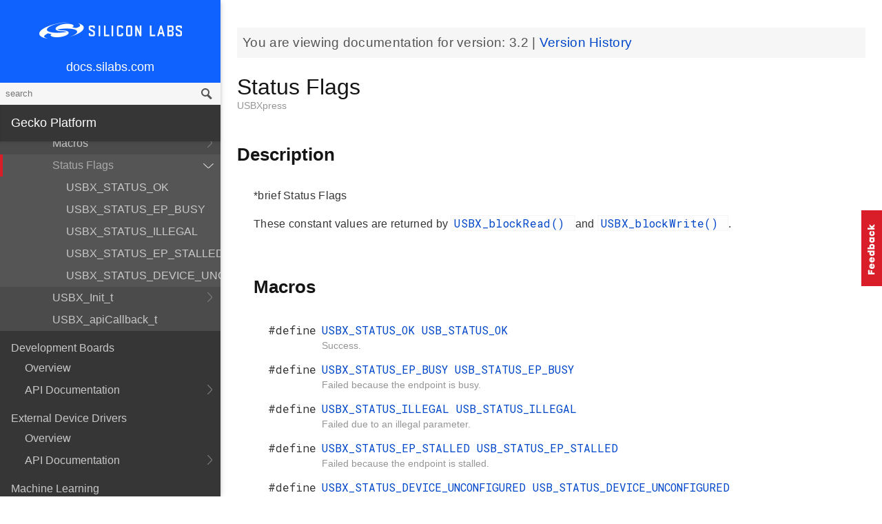

--- FILE ---
content_type: text/plain
request_url: https://c.6sc.co/?m=1
body_size: 1
content:
6suuid=8aaa3717043e13009fa37269140100005ff33100

--- FILE ---
content_type: text/plain
request_url: https://c.6sc.co/?m=1
body_size: 1
content:
6suuid=8aaa3717043e13009fa37269140100005ff33100